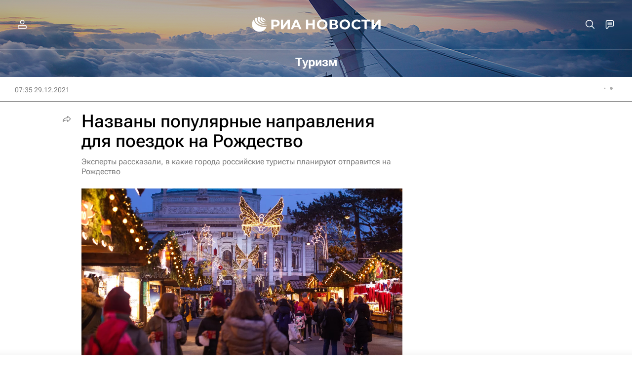

--- FILE ---
content_type: text/html
request_url: https://tns-counter.ru/nc01a**R%3Eundefined*rian_ru/ru/UTF-8/tmsec=rian_ru/354143744***
body_size: -71
content:
7A076F0A69690FFAX1768493050:7A076F0A69690FFAX1768493050